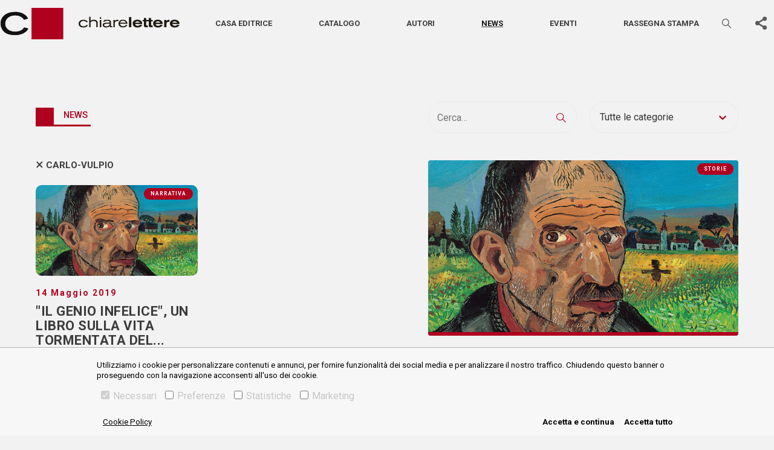

--- FILE ---
content_type: text/html; charset=utf-8
request_url: https://www.chiarelettere.it/news/tag/carlo-vulpio
body_size: 9939
content:
<!DOCTYPE html><html lang="it"><head><meta charSet="utf-8" class="next-head"/><script class="next-head">
    var ua = window.navigator.userAgent;
    var msie = ua.indexOf("MSIE ");
    if (msie > 0 || !!navigator.userAgent.match(/Trident.*rv:11./))
    {
      window.location.href = "/outdated.html";
    }
  </script><script async="" src="https://www.googletagmanager.com/gtag/js?id=UA-21411970-1"></script><script>
    window.dataLayer = window.dataLayer || [];
    function gtag(){dataLayer.push(arguments);}
    gtag('js', new Date());

    gtag('config', 'UA-21411970-1');</script><title class="next-head">News con tag &quot;carlo-vulpio&quot; – Casa editrice Chiarelettere</title><meta name="description" content="In questa ricerca La vita tormentata di Antonio Ligabue tra film e libri, &quot;Il genio infelice&quot;, un libro sulla vita tormentata del pittore Antonio Ligabue" class="next-head"/><link rel="canonical" href="https://www.chiarelettere.it/news/tag/carlo-vulpio" class="next-head"/><meta name="keywords" content="La vita tormentata di Antonio Ligabue tra film e libri,&quot;Il genio infelice&quot;, un libro sulla vita tormentata del pittore Antonio Ligabue" class="next-head"/><meta property="og:title" content="News con tag &quot;carlo-vulpio&quot; – Casa editrice Chiarelettere" class="next-head"/><meta property="og:image" content="https://www.chiarelettere.it/static/images/logo_pag_FB.png" class="next-head"/><meta property="og:image:width" content="1200" class="next-head"/><meta property="og:image:height" content="620" class="next-head"/><meta property="og:description" content="In questa ricerca La vita tormentata di Antonio Ligabue tra film e libri, &quot;Il genio infelice&quot;, un libro sulla vita tormentata del pittore Antonio Ligabue" class="next-head"/><meta property="og:type" content="website" class="next-head"/><meta property="fb:app_id" content="" class="next-head"/><meta property="og:url" content="https://www.chiarelettere.it/news/tag/carlo-vulpio" class="next-head"/><meta name="twitter:title" content="News con tag &quot;carlo-vulpio&quot; – Casa editrice Chiarelettere" class="next-head"/><meta name="twitter:image" content="https://www.chiarelettere.it/static/images/logo_pag_FB.png" class="next-head"/><meta name="twitter:description" content="In questa ricerca La vita tormentata di Antonio Ligabue tra film e libri, &quot;Il genio infelice&quot;, un libro sulla vita tormentata del pittore Antonio Ligabue" class="next-head"/><meta name="twitter:card" content="summary_large_image" class="next-head"/><meta name="twitter:site" content="" class="next-head"/><meta property="og:site_name" content="Casa editrice Ponte alle Grazie" class="next-head"/><meta http-equiv="X-UA-Compatible" content="IE=edge" class="next-head"/><meta name="viewport" content="width=device-width, initial-scale=1, viewport-fit=cover" class="next-head"/><meta name="msapplication-config" content="browserconfig.xml" class="next-head"/><meta name="msapplication-TileColor" content="#B0001F" class="next-head"/><meta name="theme-color" content="#B0001F" class="next-head"/><link rel="preload" href="/_next/static/j_4ei8vCxG9zT2vjjilIc/pages/index.js" as="script"/><link rel="preload" href="/_next/static/j_4ei8vCxG9zT2vjjilIc/pages/_app.js" as="script"/><link rel="preload" href="/_next/static/j_4ei8vCxG9zT2vjjilIc/pages/_error.js" as="script"/><link rel="preload" href="/_next/static/runtime/webpack-f4542de9ce6104e90191.js" as="script"/><link rel="preload" href="/_next/static/chunks/commons.3bfbbf2b72a5dbaf5cb4.js" as="script"/><link rel="preload" href="/_next/static/chunks/styles.c7e296320f02bcc38c17.js" as="script"/><link rel="preload" href="/_next/static/runtime/main-5625cf0176ec4e98b429.js" as="script"/><link rel="stylesheet" href="/_next/static/css/commons.02e4b758.chunk.css"/><link rel="stylesheet" href="/_next/static/css/styles.f546d85a.chunk.css"/><meta name="viewport" content="width=device-width, initial-scale=1.0"/><link rel="icon" href="/static/favicon.ico" type="image/ico"/><title>Casa editrice Chiarelettee</title></head><body class="chiarelettere"><div id="__next"><main class="section__news"><div class="header-wrapper"><header class="header-main"><nav class="navbar navbar-expand-lg navbar-light"><a href="/" class="navbar-brand"><svg class="logo" xmlns="http://www.w3.org/2000/svg" width="294.203" height="51.736" viewBox="0 0 294.203 51.736"><g transform="translate(1043.611 -237.829)"><g transform="translate(-915.311 252.387)"><path d="M-805.745,280.648a4.248,4.248,0,0,1-1.444,1.444,7.1,7.1,0,0,1-3.525.88c-3.059,0-5.482-1.662-5.482-4.4,0-3.108,2.767-4.6,5.482-4.6a6.6,6.6,0,0,1,3.478.931,3.969,3.969,0,0,1,1.368,1.493l2.229-.637a6.2,6.2,0,0,0-2.251-2.422,9.288,9.288,0,0,0-4.824-1.223c-4.431,0-7.953,2.226-7.953,6.266a5.884,5.884,0,0,0,4.038,5.849,11.352,11.352,0,0,0,3.843.59,9.345,9.345,0,0,0,5.776-1.74,5.561,5.561,0,0,0,1.493-1.858Z" transform="translate(818.668 -267.114)" fill="#1d1910"></path><path d="M-788.328,280.633H-786V272.9a5.08,5.08,0,0,1,1.665-1.713,6.374,6.374,0,0,1,3.352-.9,4.416,4.416,0,0,1,3.844,1.713,5.107,5.107,0,0,1,.44,2.52v6.12h2.325V274.1a5.182,5.182,0,0,0-1.249-3.966,6.746,6.746,0,0,0-5.016-1.811,8.174,8.174,0,0,0-5.336,1.664v-6.632h-2.35Z" transform="translate(805.633 -263.353)" fill="#1d1910"></path></g><path d="M-757.717,281.369h2.325V269.425h-2.325Zm-.023-13.951h2.3v-2.351h-2.3Z" transform="translate(-122.819 -11.702)" fill="#1d1910"></path><g transform="translate(-875.712 257.331)"><path d="M-737.911,278.721a3.575,3.575,0,0,1-1.665,3.28,7.767,7.767,0,0,1-3.914,1.027c-2.473,0-3.427-1.247-3.427-2.35a1.729,1.729,0,0,1,1.248-1.64,11.086,11.086,0,0,1,3.4-.317Zm-8.2-3.4a2.168,2.168,0,0,1,1.322-1.128,7.76,7.76,0,0,1,2.913-.439,7,7,0,0,1,2.693.417c1.272.539,1.272,1.493,1.247,2.765h-3.377a26.249,26.249,0,0,0-5.19.343,3.426,3.426,0,0,0-2.741,3.427c0,1.321.76,4.113,5.678,4.113a9.086,9.086,0,0,0,4.062-.882,4,4,0,0,0,1.618-1.47c.1.858.22,2.034,2.3,2.034.611,0,1.3-.074,2.056-.149v-1.591c-.3.026-.587.073-.881.073-1.321,0-1.321-.659-1.321-2.252V276.25c0-1.323,0-3.037-2.669-3.77a15.5,15.5,0,0,0-3.621-.416c-5.311,0-5.925,1.64-6.439,3.034Z" transform="translate(749.242 -272.039)" fill="#1d1910"></path><path d="M-718.685,284.393h2.349v-6.488a3.041,3.041,0,0,1,2.031-3.3,6.282,6.282,0,0,1,2.106-.321,5.819,5.819,0,0,1,1.835.294v-2.3a5.861,5.861,0,0,0-1.4-.172,6.842,6.842,0,0,0-4.6,1.689v-1.345h-2.324Z" transform="translate(736.114 -272.057)" fill="#1d1910"></path><path d="M-701.262,276.916a4.878,4.878,0,0,1,4.944-3.159,4.506,4.506,0,0,1,4.628,3.159Zm9.717,3.353a4.251,4.251,0,0,1-1.469,1.713,5.661,5.661,0,0,1-3.082.88A5.662,5.662,0,0,1-700.454,281a4.252,4.252,0,0,1-.88-2.351h12.261c-.1-3.77-2.962-6.632-7.391-6.632-4.382,0-7.245,2.568-7.245,6.289,0,4.334,3.525,6.414,7.319,6.414a9.329,9.329,0,0,0,5.042-1.4,5.674,5.674,0,0,0,2.031-2.449Z" transform="translate(729.68 -272.021)" fill="#1d1910"></path></g><rect width="3.871" height="16.663" transform="translate(-832.645 253.004)" fill="#1d1910"></rect><g transform="translate(-1043.611 244.494)"><path d="M-659,276.841a2.933,2.933,0,0,1,1.156-1.535,5.045,5.045,0,0,1,2.667-.686,5.334,5.334,0,0,1,2.549.615,2.123,2.123,0,0,1,1.06,1.606Zm11.729,2.146a6.608,6.608,0,0,0-1.627-4.814,8.6,8.6,0,0,0-6.207-2.288c-4.249,0-8,1.936-8,6.325a6.253,6.253,0,0,0,2.243,4.883,8.854,8.854,0,0,0,5.711,1.676c3.351,0,6.279-1.179,8.024-4.06l-4.036-.4a4.286,4.286,0,0,1-3.8,1.653,4.373,4.373,0,0,1-3.422-1.368,4.162,4.162,0,0,1-.733-1.606Z" transform="translate(880.133 -259.125)" fill="#1d1910"></path><path d="M-632.24,270.31h-1.935v2.313h1.935v6.394a2.849,2.849,0,0,0,1.417,2.9,5.251,5.251,0,0,0,2.312.424c.943,0,1.887-.094,2.832-.188v-2.784a8.018,8.018,0,0,1-1.178.071c-1.112,0-1.511-.261-1.511-1.415v-5.4h2.665V270.31h-2.665v-3.188h-3.872Z" transform="translate(867.704 -257.079)" fill="#1d1910"></path><path d="M-618.169,270.31H-620.1v2.313h1.934v6.394a2.846,2.846,0,0,0,1.417,2.9,5.242,5.242,0,0,0,2.311.424c.945,0,1.889-.094,2.834-.188v-2.784a8.085,8.085,0,0,1-1.183.071c-1.107,0-1.506-.261-1.506-1.415v-5.4h2.664V270.31H-614.3v-3.188h-3.873Z" transform="translate(861.658 -257.079)" fill="#1d1910"></path><path d="M-600.026,276.841a2.927,2.927,0,0,1,1.156-1.535,5.038,5.038,0,0,1,2.667-.686,5.336,5.336,0,0,1,2.549.615,2.135,2.135,0,0,1,1.06,1.606Zm11.728,2.146a6.605,6.605,0,0,0-1.628-4.814,8.593,8.593,0,0,0-6.205-2.288c-4.249,0-8,1.936-8,6.325a6.261,6.261,0,0,0,2.243,4.883,8.857,8.857,0,0,0,5.711,1.676c3.351,0,6.279-1.179,8.025-4.06l-4.037-.4a4.28,4.28,0,0,1-3.8,1.653,4.376,4.376,0,0,1-3.422-1.368,4.213,4.213,0,0,1-.733-1.606Z" transform="translate(854.798 -259.125)" fill="#1d1910"></path><path d="M-568.514,272.41h-3.917v11.94h3.917v-5.757a2.541,2.541,0,0,1,1.39-2.6,6.144,6.144,0,0,1,2.6-.519c.4,0,.682.022,1.014.047v-3.516c-3.469.069-4.436,1.557-5,2.453Z" transform="translate(841.177 -259.179)" fill="#1d1910"></path><path d="M-551.7,276.841a2.932,2.932,0,0,1,1.158-1.535,5.026,5.026,0,0,1,2.665-.686,5.341,5.341,0,0,1,2.549.615,2.129,2.129,0,0,1,1.06,1.606Zm11.729,2.146a6.605,6.605,0,0,0-1.627-4.814,8.6,8.6,0,0,0-6.207-2.288c-4.246,0-8,1.936-8,6.325a6.246,6.246,0,0,0,2.243,4.883,8.848,8.848,0,0,0,5.708,1.676c3.353,0,6.279-1.179,8.026-4.06l-4.038-.4a4.282,4.282,0,0,1-3.8,1.653,4.37,4.37,0,0,1-3.422-1.368,4.078,4.078,0,0,1-.733-1.606Z" transform="translate(834.036 -259.125)" fill="#1d1910"></path><path d="M-1004.854,275.138l6.681,1.687a28.154,28.154,0,0,1-1.855,2.927,15.052,15.052,0,0,1-2.623,2.652,23.271,23.271,0,0,1-8.691,4.175,34.839,34.839,0,0,1-8.634,1.036,34.031,34.031,0,0,1-11.523-1.762,18.146,18.146,0,0,1-9-6.736,18.85,18.85,0,0,1-3.109-10.806,16.876,16.876,0,0,1,3.233-10.256,19.561,19.561,0,0,1,8.533-6.356,32.233,32.233,0,0,1,12.091-2.181,33.751,33.751,0,0,1,6.9.706,22.838,22.838,0,0,1,7.561,2.965,18.788,18.788,0,0,1,4.451,3.826,20.9,20.9,0,0,1,2.3,3.44l-6.68,1.91a15.93,15.93,0,0,0-1.367-2.045,11.467,11.467,0,0,0-2.745-2.433,17.09,17.09,0,0,0-4.221-1.891,21.363,21.363,0,0,0-6.2-.9,20.772,20.772,0,0,0-7.885,1.5,14.38,14.38,0,0,0-6.1,4.574,12.573,12.573,0,0,0-2.453,7.72,11.829,11.829,0,0,0,2.224,7.078,13.876,13.876,0,0,0,5.874,4.536,21.266,21.266,0,0,0,8.344,1.6,24.122,24.122,0,0,0,5.339-.608,17.906,17.906,0,0,0,5.231-2.037,12.827,12.827,0,0,0,2.66-2.137,16.339,16.339,0,0,0,1.67-2.192" transform="translate(1043.611 -249.515)" fill="#1d1910"></path></g><rect width="51.736" height="51.736" transform="translate(-992.574 237.829)" fill="#b0001f"></rect><g transform="translate(-1043.611 244.495)"><path d="M-1004.854,275.136l6.681,1.689a28.306,28.306,0,0,1-1.853,2.927,15.158,15.158,0,0,1-2.625,2.652,23.255,23.255,0,0,1-8.691,4.175,34.818,34.818,0,0,1-8.634,1.038,34.13,34.13,0,0,1-11.523-1.764,18.146,18.146,0,0,1-9-6.735,18.855,18.855,0,0,1-3.109-10.806,16.876,16.876,0,0,1,3.233-10.256,19.561,19.561,0,0,1,8.533-6.356,32.233,32.233,0,0,1,12.091-2.181,33.915,33.915,0,0,1,6.9.706,22.838,22.838,0,0,1,7.561,2.965,18.788,18.788,0,0,1,4.451,3.826,20.991,20.991,0,0,1,2.3,3.44l-6.68,1.91a15.93,15.93,0,0,0-1.367-2.045,11.467,11.467,0,0,0-2.745-2.433,17.09,17.09,0,0,0-4.221-1.891,21.362,21.362,0,0,0-6.2-.9,20.847,20.847,0,0,0-7.885,1.5,14.4,14.4,0,0,0-6.1,4.576,12.573,12.573,0,0,0-2.453,7.72,11.829,11.829,0,0,0,2.224,7.078,13.858,13.858,0,0,0,5.874,4.536,21.265,21.265,0,0,0,8.344,1.6,24.12,24.12,0,0,0,5.339-.608,17.965,17.965,0,0,0,5.231-2.035,12.83,12.83,0,0,0,2.66-2.141,16.159,16.159,0,0,0,1.67-2.192" transform="translate(1043.611 -249.515)" fill="#141215"></path></g><rect width="51.736" height="51.736" transform="translate(-992.574 237.829)" fill="#b0001f"></rect></g></svg></a><button aria-controls="basic-navbar-nav" type="button" aria-label="Toggle navigation" class="navbar-toggler collapsed"><span class="navbar-toggler-icon"></span></button><div class="navbar-collapse collapse" id="basic-navbar-nav"><div class="navbar"><a href="/" class="navbar-brand"><svg class="logo" xmlns="http://www.w3.org/2000/svg" width="293.652" height="51.64" viewBox="0 0 293.652 51.64"><g transform="translate(1043.611 -237.829)"><g transform="translate(-915.551 252.36)"><path d="M-805.769,280.632a4.239,4.239,0,0,1-1.441,1.441,7.084,7.084,0,0,1-3.519.878c-3.054,0-5.472-1.659-5.472-4.4,0-3.1,2.762-4.595,5.472-4.595a6.592,6.592,0,0,1,3.471.93,3.961,3.961,0,0,1,1.366,1.49l2.225-.636a6.187,6.187,0,0,0-2.247-2.417,9.27,9.27,0,0,0-4.815-1.221c-4.422,0-7.938,2.222-7.938,6.254a5.873,5.873,0,0,0,4.031,5.838,11.329,11.329,0,0,0,3.835.589,9.328,9.328,0,0,0,5.765-1.737,5.551,5.551,0,0,0,1.49-1.855Z" transform="translate(818.668 -267.123)" fill="#fff"></path><path d="M-788.328,280.6h2.32V272.88a5.071,5.071,0,0,1,1.662-1.71,6.362,6.362,0,0,1,3.346-.9,4.408,4.408,0,0,1,3.837,1.71,5.1,5.1,0,0,1,.44,2.515V280.6h2.32v-6.522a5.172,5.172,0,0,0-1.246-3.958,6.733,6.733,0,0,0-5.007-1.808,8.159,8.159,0,0,0-5.326,1.661v-6.62h-2.346Z" transform="translate(805.601 -263.353)" fill="#fff"></path></g><path d="M-757.717,281.339h2.32V269.417h-2.32Zm-.023-13.925h2.3v-2.347h-2.3Z" transform="translate(-123.125 -11.731)" fill="#fff"></path><g transform="translate(-876.027 257.295)"><path d="M-737.932,278.708a3.568,3.568,0,0,1-1.662,3.273,7.752,7.752,0,0,1-3.907,1.025c-2.468,0-3.42-1.245-3.42-2.346a1.726,1.726,0,0,1,1.246-1.637,11.064,11.064,0,0,1,3.4-.316Zm-8.184-3.4a2.164,2.164,0,0,1,1.319-1.126,7.745,7.745,0,0,1,2.907-.438,6.99,6.99,0,0,1,2.688.416c1.27.538,1.27,1.49,1.245,2.76h-3.37a26.2,26.2,0,0,0-5.18.342,3.419,3.419,0,0,0-2.735,3.42c0,1.319.758,4.105,5.667,4.105a9.069,9.069,0,0,0,4.054-.881,3.993,3.993,0,0,0,1.615-1.468c.1.856.219,2.03,2.3,2.03.61,0,1.294-.073,2.052-.149v-1.588c-.295.026-.586.073-.88.073-1.319,0-1.319-.658-1.319-2.248v-4.321c0-1.321,0-3.031-2.664-3.763a15.465,15.465,0,0,0-3.614-.416c-5.3,0-5.914,1.637-6.427,3.029Z" transform="translate(749.242 -272.04)" fill="#fff"></path><path d="M-718.685,284.37h2.345v-6.476a3.035,3.035,0,0,1,2.027-3.3,6.271,6.271,0,0,1,2.1-.32,5.808,5.808,0,0,1,1.831.294v-2.3a5.852,5.852,0,0,0-1.393-.171,6.829,6.829,0,0,0-4.593,1.686v-1.343h-2.319Z" transform="translate(736.081 -272.058)" fill="#fff"></path><path d="M-701.266,276.907a4.869,4.869,0,0,1,4.935-3.153,4.5,4.5,0,0,1,4.619,3.153Zm9.7,3.346a4.244,4.244,0,0,1-1.466,1.71,5.65,5.65,0,0,1-3.077.878,5.652,5.652,0,0,1-4.35-1.854,4.244,4.244,0,0,1-.878-2.347H-689.1c-.1-3.763-2.957-6.62-7.377-6.62-4.374,0-7.232,2.564-7.232,6.278,0,4.326,3.518,6.4,7.305,6.4a9.311,9.311,0,0,0,5.033-1.394,5.664,5.664,0,0,0,2.027-2.444Z" transform="translate(729.631 -272.021)" fill="#fff"></path></g><rect width="3.864" height="16.632" transform="translate(-833.04 252.976)" fill="#fff"></rect><g transform="translate(-1043.611 244.482)"><path d="M-659,276.832a2.927,2.927,0,0,1,1.154-1.532,5.035,5.035,0,0,1,2.662-.685,5.324,5.324,0,0,1,2.544.614,2.118,2.118,0,0,1,1.058,1.6Zm11.707,2.142a6.6,6.6,0,0,0-1.624-4.805,8.581,8.581,0,0,0-6.2-2.284c-4.241,0-7.987,1.932-7.987,6.314a6.241,6.241,0,0,0,2.239,4.874,8.837,8.837,0,0,0,5.7,1.673c3.345,0,6.267-1.177,8.009-4.052l-4.028-.4a4.277,4.277,0,0,1-3.792,1.65,4.365,4.365,0,0,1-3.416-1.366,4.152,4.152,0,0,1-.732-1.6Z" transform="translate(879.726 -259.149)" fill="#fff"></path><path d="M-632.244,270.3h-1.931v2.309h1.931V279a2.843,2.843,0,0,0,1.415,2.9,5.24,5.24,0,0,0,2.308.423c.941,0,1.884-.093,2.827-.187v-2.779a8,8,0,0,1-1.176.071c-1.11,0-1.508-.26-1.508-1.412v-5.395h2.66V270.3h-2.66v-3.182h-3.865Z" transform="translate(867.267 -257.098)" fill="#fff"></path><path d="M-618.173,270.3h-1.93v2.309h1.93V279a2.841,2.841,0,0,0,1.415,2.9,5.231,5.231,0,0,0,2.306.423c.943,0,1.886-.093,2.828-.187v-2.779a8.07,8.07,0,0,1-1.181.071c-1.1,0-1.5-.26-1.5-1.412v-5.395h2.659V270.3h-2.659v-3.182h-3.866Z" transform="translate(861.206 -257.098)" fill="#fff"></path><path d="M-600.033,276.832a2.921,2.921,0,0,1,1.154-1.532,5.028,5.028,0,0,1,2.662-.685,5.326,5.326,0,0,1,2.544.614,2.131,2.131,0,0,1,1.058,1.6Zm11.706,2.142a6.593,6.593,0,0,0-1.625-4.805,8.577,8.577,0,0,0-6.193-2.284c-4.241,0-7.988,1.932-7.988,6.314a6.249,6.249,0,0,0,2.239,4.874,8.84,8.84,0,0,0,5.7,1.673c3.345,0,6.267-1.177,8.01-4.052l-4.03-.4a4.272,4.272,0,0,1-3.792,1.65,4.368,4.368,0,0,1-3.416-1.366,4.2,4.2,0,0,1-.732-1.6Z" transform="translate(854.328 -259.149)" fill="#fff"></path><path d="M-568.522,272.409h-3.909v11.918h3.909V278.58a2.536,2.536,0,0,1,1.387-2.591,6.132,6.132,0,0,1,2.593-.518c.4,0,.68.022,1.012.047v-3.509c-3.463.069-4.427,1.554-4.992,2.449Z" transform="translate(840.673 -259.203)" fill="#fff"></path><path d="M-551.712,276.832a2.926,2.926,0,0,1,1.156-1.532,5.016,5.016,0,0,1,2.66-.685,5.331,5.331,0,0,1,2.544.614,2.125,2.125,0,0,1,1.058,1.6Zm11.706,2.142a6.592,6.592,0,0,0-1.624-4.805,8.584,8.584,0,0,0-6.2-2.284c-4.238,0-7.986,1.932-7.986,6.314a6.234,6.234,0,0,0,2.239,4.874,8.831,8.831,0,0,0,5.7,1.673c3.347,0,6.267-1.177,8.011-4.052l-4.03-.4a4.274,4.274,0,0,1-3.789,1.65,4.362,4.362,0,0,1-3.416-1.366,4.07,4.07,0,0,1-.732-1.6Z" transform="translate(833.515 -259.149)" fill="#fff"></path><path d="M-1004.926,275.09l6.668,1.683a28.1,28.1,0,0,1-1.851,2.922,15.022,15.022,0,0,1-2.618,2.647,23.227,23.227,0,0,1-8.674,4.167,34.775,34.775,0,0,1-8.617,1.034,33.967,33.967,0,0,1-11.5-1.759,18.111,18.111,0,0,1-8.986-6.723,18.813,18.813,0,0,1-3.1-10.785,16.844,16.844,0,0,1,3.227-10.237,19.523,19.523,0,0,1,8.517-6.344,32.173,32.173,0,0,1,12.069-2.177,33.689,33.689,0,0,1,6.886.7,22.8,22.8,0,0,1,7.547,2.96,18.753,18.753,0,0,1,4.443,3.818,20.847,20.847,0,0,1,2.3,3.433l-6.667,1.906a15.905,15.905,0,0,0-1.365-2.042,11.447,11.447,0,0,0-2.74-2.429,17.057,17.057,0,0,0-4.213-1.888,21.323,21.323,0,0,0-6.189-.894,20.733,20.733,0,0,0-7.87,1.5,14.352,14.352,0,0,0-6.093,4.566,12.549,12.549,0,0,0-2.448,7.705,11.807,11.807,0,0,0,2.22,7.065,13.85,13.85,0,0,0,5.863,4.528,21.227,21.227,0,0,0,8.328,1.6,24.08,24.08,0,0,0,5.329-.607,17.875,17.875,0,0,0,5.221-2.033,12.8,12.8,0,0,0,2.655-2.133,16.313,16.313,0,0,0,1.667-2.188" transform="translate(1043.611 -249.515)" fill="#fff"></path></g><rect width="51.639" height="51.639" transform="translate(-992.67 237.829)" fill="#fff"></rect><g transform="translate(-1043.611 244.482)"><path d="M-1004.926,275.088l6.668,1.686a28.249,28.249,0,0,1-1.849,2.922,15.123,15.123,0,0,1-2.62,2.647,23.211,23.211,0,0,1-8.674,4.167,34.755,34.755,0,0,1-8.617,1.036,34.067,34.067,0,0,1-11.5-1.761,18.112,18.112,0,0,1-8.986-6.723,18.818,18.818,0,0,1-3.1-10.785,16.844,16.844,0,0,1,3.227-10.237,19.523,19.523,0,0,1,8.517-6.344,32.173,32.173,0,0,1,12.069-2.177,33.852,33.852,0,0,1,6.886.7,22.8,22.8,0,0,1,7.547,2.96,18.753,18.753,0,0,1,4.443,3.818,20.944,20.944,0,0,1,2.3,3.433l-6.667,1.906a15.907,15.907,0,0,0-1.365-2.042,11.447,11.447,0,0,0-2.74-2.429,17.057,17.057,0,0,0-4.213-1.888,21.322,21.322,0,0,0-6.189-.894,20.807,20.807,0,0,0-7.87,1.5,14.37,14.37,0,0,0-6.093,4.567,12.549,12.549,0,0,0-2.448,7.705,11.807,11.807,0,0,0,2.22,7.065,13.832,13.832,0,0,0,5.863,4.528,21.225,21.225,0,0,0,8.328,1.6,24.076,24.076,0,0,0,5.329-.607,17.933,17.933,0,0,0,5.221-2.031,12.808,12.808,0,0,0,2.655-2.137,16.134,16.134,0,0,0,1.667-2.188" transform="translate(1043.611 -249.515)" fill="#fff"></path></g><rect width="51.639" height="51.639" transform="translate(-992.67 237.829)" fill="#fff"></rect></g></svg></a></div><div class="flex-column-reverse flex-lg-row justify-content-between justify-content-lg-around align-items-center d-flex w-100 text-center menu-mob-container"><ul class="navbar-nav"><li class="nav-item"><a class="nav-link " href="/casa-editrice">Casa editrice</a></li><li class="nav-item"><a class="nav-link " href="/libri">Catalogo</a></li><li class="nav-item"><a class="nav-link " href="/autori">Autori</a></li><li class="nav-item"><a class="nav-link active" href="/news">News</a></li><li class="nav-item"><a class="nav-link " href="/eventi">Eventi</a></li><li class="nav-item"><a class="nav-link " href="/rassegna-stampa">Rassegna stampa</a></li></ul><div class="form-inline my-2 my-lg-0  with-sbt "><section class="narrow search"><form action="#" class="search__content "><div class="fieldset input--search--container"><input type="text" class="input--search" placeholder="CERCA…" value=""/><style data-emotion-css="2b097c-container">.css-2b097c-container{position:relative;box-sizing:border-box;}</style><div class="input-select__container input-select__container--combomenu css-2b097c-container"><style data-emotion-css="yk16xz-control">.css-yk16xz-control{-webkit-align-items:center;-webkit-box-align:center;-ms-flex-align:center;align-items:center;background-color:hsl(0,0%,100%);border-color:hsl(0,0%,80%);border-radius:4px;border-style:solid;border-width:1px;cursor:default;display:-webkit-box;display:-webkit-flex;display:-ms-flexbox;display:flex;-webkit-flex-wrap:wrap;-ms-flex-wrap:wrap;flex-wrap:wrap;-webkit-box-pack:justify;-webkit-justify-content:space-between;-ms-flex-pack:justify;justify-content:space-between;min-height:38px;outline:0 !important;position:relative;-webkit-transition:all 100ms;transition:all 100ms;box-sizing:border-box;}.css-yk16xz-control:hover{border-color:hsl(0,0%,70%);}</style><div class="input-select__control css-yk16xz-control"><style data-emotion-css="1hwfws3">.css-1hwfws3{-webkit-align-items:center;-webkit-box-align:center;-ms-flex-align:center;align-items:center;display:-webkit-box;display:-webkit-flex;display:-ms-flexbox;display:flex;-webkit-flex:1;-ms-flex:1;flex:1;-webkit-flex-wrap:wrap;-ms-flex-wrap:wrap;flex-wrap:wrap;padding:2px 8px;-webkit-overflow-scrolling:touch;position:relative;overflow:hidden;box-sizing:border-box;}</style><div class="input-select__value-container input-select__value-container--has-value css-1hwfws3"><style data-emotion-css="1uccc91-singleValue">.css-1uccc91-singleValue{color:hsl(0,0%,20%);margin-left:2px;margin-right:2px;max-width:calc(100% - 8px);overflow:hidden;position:absolute;text-overflow:ellipsis;white-space:nowrap;top:50%;-webkit-transform:translateY(-50%);-ms-transform:translateY(-50%);transform:translateY(-50%);box-sizing:border-box;}</style><div class="input-select__single-value css-1uccc91-singleValue">libri</div><style data-emotion-css="62g3xt-dummyInput">.css-62g3xt-dummyInput{background:0;border:0;font-size:inherit;outline:0;padding:0;width:1px;color:transparent;left:-100px;opacity:0;position:relative;-webkit-transform:scale(0);-ms-transform:scale(0);transform:scale(0);}</style><input id="react-select-4894-input" readonly="" tabindex="0" value="" aria-autocomplete="list" class="css-62g3xt-dummyInput"/></div><style data-emotion-css="1wy0on6">.css-1wy0on6{-webkit-align-items:center;-webkit-box-align:center;-ms-flex-align:center;align-items:center;-webkit-align-self:stretch;-ms-flex-item-align:stretch;align-self:stretch;display:-webkit-box;display:-webkit-flex;display:-ms-flexbox;display:flex;-webkit-flex-shrink:0;-ms-flex-negative:0;flex-shrink:0;box-sizing:border-box;}</style><div class="input-select__indicators css-1wy0on6"><style data-emotion-css="1okebmr-indicatorSeparator">.css-1okebmr-indicatorSeparator{-webkit-align-self:stretch;-ms-flex-item-align:stretch;align-self:stretch;background-color:hsl(0,0%,80%);margin-bottom:8px;margin-top:8px;width:1px;box-sizing:border-box;}</style><span class="input-select__indicator-separator css-1okebmr-indicatorSeparator"></span><style data-emotion-css="tlfecz-indicatorContainer">.css-tlfecz-indicatorContainer{color:hsl(0,0%,80%);display:-webkit-box;display:-webkit-flex;display:-ms-flexbox;display:flex;padding:8px;-webkit-transition:color 150ms;transition:color 150ms;box-sizing:border-box;}.css-tlfecz-indicatorContainer:hover{color:hsl(0,0%,60%);}</style><div aria-hidden="true" class="input-select__indicator input-select__dropdown-indicator css-tlfecz-indicatorContainer"><style data-emotion-css="19bqh2r">.css-19bqh2r{display:inline-block;fill:currentColor;line-height:1;stroke:currentColor;stroke-width:0;}</style><svg height="20" width="20" viewBox="0 0 20 20" aria-hidden="true" focusable="false" class="css-19bqh2r"><path d="M4.516 7.548c0.436-0.446 1.043-0.481 1.576 0l3.908 3.747 3.908-3.747c0.533-0.481 1.141-0.446 1.574 0 0.436 0.445 0.408 1.197 0 1.615-0.406 0.418-4.695 4.502-4.695 4.502-0.217 0.223-0.502 0.335-0.787 0.335s-0.57-0.112-0.789-0.335c0 0-4.287-4.084-4.695-4.502s-0.436-1.17 0-1.615z"></path></svg></div></div></div></div><button class="btn icon-search" title="Cerca"></button></div></form></section></div><div class="search-toggle"><button class="btn icon-search" title="Cerca"></button></div><div class="sbt-container"><div class="share-buttons-toggle__wrapper "><div class="share-buttons-toggle__trigger"><a href="#" class="btn btn--icon-only btn--no-background icon-share-1 btn--icon-share-1" title="Condividi" target="_blank"></a></div><div class="share-buttons-toggle__buttons"><button aria-label="facebook" class="react-share__ShareButton" style="background-color:transparent;border:none;padding:0;font:inherit;color:inherit;cursor:pointer"><a class="btn btn--icon-only icon-facebook btn--icon-facebook" title="Scopri di più" target="_blank"></a></button><button aria-label="twitter" class="react-share__ShareButton" style="background-color:transparent;border:none;padding:0;font:inherit;color:inherit;cursor:pointer"><a class="btn btn--icon-only icon-twitter btn--icon-twitter" title="Scopri di più" target="_blank"></a></button><button aria-label="whatsapp" class="react-share__ShareButton" style="background-color:transparent;border:none;padding:0;font:inherit;color:inherit;cursor:pointer"><a class="btn btn--icon-only icon-whatsapp btn--icon-whatsapp" title="Scopri di più" target="_blank"></a></button><button aria-label="email" class="react-share__ShareButton" style="background-color:transparent;border:none;padding:0;font:inherit;color:inherit;cursor:pointer"><a class="btn btn--icon-only icon-mail btn--icon-mail" title="Scopri di più" target="_blank"></a></button></div></div></div></div></div></nav></header></div><div style="display:none"><h1>News con tag &quot;carlo-vulpio&quot; – Casa editrice Chiarelettere</h1><h2>In questa ricerca La vita tormentata di Antonio Ligabue tra film e libri, "Il genio infelice", un libro sulla vita tormentata del pittore Antonio Ligabue</h2><div><div class="news-page"><div class="news-details"><img src="https://www.illibraio.it/wp-content/uploads/2019/04/Antonio-Ligabue.jpg" alt="La vita tormentata di Antonio Ligabue tra film e libri"><h3><a title="La vita tormentata di Antonio Ligabue tra film e libri" href="https://www.chiarelettere.it/news/la-vita-tormentata-di-antonio-ligabue-tra-film-e-libri.html">La vita tormentata di Antonio Ligabue tra film e libri</a></h3><h4><a title="Redazione Il Libraio" href="https://www.chiarelettere.it/autore/redazione-il-libraio.html">Redazione Il Libraio</a></h4></div><div class="news-details"><img src="https://www.illibraio.it/wp-content/uploads/2019/04/Antonio-Ligabue.jpg" alt=""Il genio infelice", un libro sulla vita tormentata del pittore Antonio Ligabue"><h3><a title=""Il genio infelice", un libro sulla vita tormentata del pittore Antonio Ligabue" href="https://www.chiarelettere.it/news/il-genio-infelice-un-libro-sulla-vita-tormentata-del-pittore-antonio-ligabue.html">"Il genio infelice", un libro sulla vita tormentata del pittore Antonio Ligabue</a></h3><h4><a title="Redazione Il Libraio" href="https://www.chiarelettere.it/autore/redazione-il-libraio.html">Redazione Il Libraio</a></h4></div></div></div></div><section class="main-content container main false news-list-wrapper main false--main loadable "><div class="main false__content main false__content--default main false__content--center"><section class="news-list"><div class="news-list__content"><div class="d-lg-none d-xl-none mobile-header"><header class="section__title section__title--twocols section__title--two-columns"><div class="title-container"><h6 class=""><span className="color-red">News</span></h6></div></header><section class="narrow news-search"><form action="#" class="news-search__content"><div class="fieldset input--search--container"><input type="text" class="input--search" placeholder="Cerca…"/><button class="btn btn--icon-only icon-search" title="Cerca"></button></div><style data-emotion-css="2b097c-container">.css-2b097c-container{position:relative;box-sizing:border-box;}</style><div class="input-select__container css-2b097c-container"><style data-emotion-css="yk16xz-control">.css-yk16xz-control{-webkit-align-items:center;-webkit-box-align:center;-ms-flex-align:center;align-items:center;background-color:hsl(0,0%,100%);border-color:hsl(0,0%,80%);border-radius:4px;border-style:solid;border-width:1px;cursor:default;display:-webkit-box;display:-webkit-flex;display:-ms-flexbox;display:flex;-webkit-flex-wrap:wrap;-ms-flex-wrap:wrap;flex-wrap:wrap;-webkit-box-pack:justify;-webkit-justify-content:space-between;-ms-flex-pack:justify;justify-content:space-between;min-height:38px;outline:0 !important;position:relative;-webkit-transition:all 100ms;transition:all 100ms;box-sizing:border-box;}.css-yk16xz-control:hover{border-color:hsl(0,0%,70%);}</style><div class="input-select__control css-yk16xz-control"><style data-emotion-css="1hwfws3">.css-1hwfws3{-webkit-align-items:center;-webkit-box-align:center;-ms-flex-align:center;align-items:center;display:-webkit-box;display:-webkit-flex;display:-ms-flexbox;display:flex;-webkit-flex:1;-ms-flex:1;flex:1;-webkit-flex-wrap:wrap;-ms-flex-wrap:wrap;flex-wrap:wrap;padding:2px 8px;-webkit-overflow-scrolling:touch;position:relative;overflow:hidden;box-sizing:border-box;}</style><div class="input-select__value-container input-select__value-container--has-value css-1hwfws3"><style data-emotion-css="1uccc91-singleValue">.css-1uccc91-singleValue{color:hsl(0,0%,20%);margin-left:2px;margin-right:2px;max-width:calc(100% - 8px);overflow:hidden;position:absolute;text-overflow:ellipsis;white-space:nowrap;top:50%;-webkit-transform:translateY(-50%);-ms-transform:translateY(-50%);transform:translateY(-50%);box-sizing:border-box;}</style><div class="input-select__single-value css-1uccc91-singleValue">Tutte le categorie</div><style data-emotion-css="62g3xt-dummyInput">.css-62g3xt-dummyInput{background:0;border:0;font-size:inherit;outline:0;padding:0;width:1px;color:transparent;left:-100px;opacity:0;position:relative;-webkit-transform:scale(0);-ms-transform:scale(0);transform:scale(0);}</style><input id="react-select-4895-input" readonly="" tabindex="0" value="" aria-autocomplete="list" class="css-62g3xt-dummyInput"/></div><style data-emotion-css="1wy0on6">.css-1wy0on6{-webkit-align-items:center;-webkit-box-align:center;-ms-flex-align:center;align-items:center;-webkit-align-self:stretch;-ms-flex-item-align:stretch;align-self:stretch;display:-webkit-box;display:-webkit-flex;display:-ms-flexbox;display:flex;-webkit-flex-shrink:0;-ms-flex-negative:0;flex-shrink:0;box-sizing:border-box;}</style><div class="input-select__indicators css-1wy0on6"><style data-emotion-css="1okebmr-indicatorSeparator">.css-1okebmr-indicatorSeparator{-webkit-align-self:stretch;-ms-flex-item-align:stretch;align-self:stretch;background-color:hsl(0,0%,80%);margin-bottom:8px;margin-top:8px;width:1px;box-sizing:border-box;}</style><span class="input-select__indicator-separator css-1okebmr-indicatorSeparator"></span><style data-emotion-css="tlfecz-indicatorContainer">.css-tlfecz-indicatorContainer{color:hsl(0,0%,80%);display:-webkit-box;display:-webkit-flex;display:-ms-flexbox;display:flex;padding:8px;-webkit-transition:color 150ms;transition:color 150ms;box-sizing:border-box;}.css-tlfecz-indicatorContainer:hover{color:hsl(0,0%,60%);}</style><div aria-hidden="true" class="input-select__indicator input-select__dropdown-indicator css-tlfecz-indicatorContainer"><style data-emotion-css="19bqh2r">.css-19bqh2r{display:inline-block;fill:currentColor;line-height:1;stroke:currentColor;stroke-width:0;}</style><svg height="20" width="20" viewBox="0 0 20 20" aria-hidden="true" focusable="false" class="css-19bqh2r"><path d="M4.516 7.548c0.436-0.446 1.043-0.481 1.576 0l3.908 3.747 3.908-3.747c0.533-0.481 1.141-0.446 1.574 0 0.436 0.445 0.408 1.197 0 1.615-0.406 0.418-4.695 4.502-4.695 4.502-0.217 0.223-0.502 0.335-0.787 0.335s-0.57-0.112-0.789-0.335c0 0-4.287-4.084-4.695-4.502s-0.436-1.17 0-1.615z"></path></svg></div></div></div></div></form></section></div><div class="d-flex flex-column flex-lg-row flex-fill "><div class="col-12 col-lg-5 col-xl-6 pl-lg-0 list-news-container"><div class="desktop-only w-100 d-flex flex-column justify-content-start align-items-start title-page-section"><header class="section__title section__title--twocols section__title--two-columns"><div class="title-container"><h6 class=""><span className="color-red">News</span></h6></div></header></div><div class="d-flex list-news"></div></div><div class="col-12 col-xl-6 col-lg-7 order-first order-lg-0 right-col"><div class="d-none d-lg-block d-xl-block"><section class="narrow news-search"><form action="#" class="news-search__content"><div class="fieldset input--search--container"><input type="text" class="input--search" placeholder="Cerca…"/><button class="btn btn--icon-only icon-search" title="Cerca"></button></div><style data-emotion-css="2b097c-container">.css-2b097c-container{position:relative;box-sizing:border-box;}</style><div class="input-select__container css-2b097c-container"><style data-emotion-css="yk16xz-control">.css-yk16xz-control{-webkit-align-items:center;-webkit-box-align:center;-ms-flex-align:center;align-items:center;background-color:hsl(0,0%,100%);border-color:hsl(0,0%,80%);border-radius:4px;border-style:solid;border-width:1px;cursor:default;display:-webkit-box;display:-webkit-flex;display:-ms-flexbox;display:flex;-webkit-flex-wrap:wrap;-ms-flex-wrap:wrap;flex-wrap:wrap;-webkit-box-pack:justify;-webkit-justify-content:space-between;-ms-flex-pack:justify;justify-content:space-between;min-height:38px;outline:0 !important;position:relative;-webkit-transition:all 100ms;transition:all 100ms;box-sizing:border-box;}.css-yk16xz-control:hover{border-color:hsl(0,0%,70%);}</style><div class="input-select__control css-yk16xz-control"><style data-emotion-css="1hwfws3">.css-1hwfws3{-webkit-align-items:center;-webkit-box-align:center;-ms-flex-align:center;align-items:center;display:-webkit-box;display:-webkit-flex;display:-ms-flexbox;display:flex;-webkit-flex:1;-ms-flex:1;flex:1;-webkit-flex-wrap:wrap;-ms-flex-wrap:wrap;flex-wrap:wrap;padding:2px 8px;-webkit-overflow-scrolling:touch;position:relative;overflow:hidden;box-sizing:border-box;}</style><div class="input-select__value-container input-select__value-container--has-value css-1hwfws3"><style data-emotion-css="1uccc91-singleValue">.css-1uccc91-singleValue{color:hsl(0,0%,20%);margin-left:2px;margin-right:2px;max-width:calc(100% - 8px);overflow:hidden;position:absolute;text-overflow:ellipsis;white-space:nowrap;top:50%;-webkit-transform:translateY(-50%);-ms-transform:translateY(-50%);transform:translateY(-50%);box-sizing:border-box;}</style><div class="input-select__single-value css-1uccc91-singleValue">Tutte le categorie</div><style data-emotion-css="62g3xt-dummyInput">.css-62g3xt-dummyInput{background:0;border:0;font-size:inherit;outline:0;padding:0;width:1px;color:transparent;left:-100px;opacity:0;position:relative;-webkit-transform:scale(0);-ms-transform:scale(0);transform:scale(0);}</style><input id="react-select-4896-input" readonly="" tabindex="0" value="" aria-autocomplete="list" class="css-62g3xt-dummyInput"/></div><style data-emotion-css="1wy0on6">.css-1wy0on6{-webkit-align-items:center;-webkit-box-align:center;-ms-flex-align:center;align-items:center;-webkit-align-self:stretch;-ms-flex-item-align:stretch;align-self:stretch;display:-webkit-box;display:-webkit-flex;display:-ms-flexbox;display:flex;-webkit-flex-shrink:0;-ms-flex-negative:0;flex-shrink:0;box-sizing:border-box;}</style><div class="input-select__indicators css-1wy0on6"><style data-emotion-css="1okebmr-indicatorSeparator">.css-1okebmr-indicatorSeparator{-webkit-align-self:stretch;-ms-flex-item-align:stretch;align-self:stretch;background-color:hsl(0,0%,80%);margin-bottom:8px;margin-top:8px;width:1px;box-sizing:border-box;}</style><span class="input-select__indicator-separator css-1okebmr-indicatorSeparator"></span><style data-emotion-css="tlfecz-indicatorContainer">.css-tlfecz-indicatorContainer{color:hsl(0,0%,80%);display:-webkit-box;display:-webkit-flex;display:-ms-flexbox;display:flex;padding:8px;-webkit-transition:color 150ms;transition:color 150ms;box-sizing:border-box;}.css-tlfecz-indicatorContainer:hover{color:hsl(0,0%,60%);}</style><div aria-hidden="true" class="input-select__indicator input-select__dropdown-indicator css-tlfecz-indicatorContainer"><style data-emotion-css="19bqh2r">.css-19bqh2r{display:inline-block;fill:currentColor;line-height:1;stroke:currentColor;stroke-width:0;}</style><svg height="20" width="20" viewBox="0 0 20 20" aria-hidden="true" focusable="false" class="css-19bqh2r"><path d="M4.516 7.548c0.436-0.446 1.043-0.481 1.576 0l3.908 3.747 3.908-3.747c0.533-0.481 1.141-0.446 1.574 0 0.436 0.445 0.408 1.197 0 1.615-0.406 0.418-4.695 4.502-4.695 4.502-0.217 0.223-0.502 0.335-0.787 0.335s-0.57-0.112-0.789-0.335c0 0-4.287-4.084-4.695-4.502s-0.436-1.17 0-1.615z"></path></svg></div></div></div></div></form></section></div></div></div></div></section></div></section></main><footer class="footer-main"><div class="footer-main__content"><div class="footer-main__content--left"><a href="/"><img src="/static/svg/chiarelettere-logo-white.svg" alt="Chiarelettere" title="Chiarelettere" class="footer-logo"/></a><p class="address-info"></p><div class="policy-links"><a href="/privacy-policy">privacy policy</a> | <a href="/cookie-policy">cookie policy</a></div></div><div class="footer-main__content--right"><ul><li><a class="" href="/casa-editrice">Casa editrice</a></li><li><a class="" href="/libri">Catalogo</a></li><li><a class="" href="/autori">Autori</a></li><li><a class="active" href="/news">News</a></li><li><a class="" href="/eventi">Eventi</a></li><li><a class="" href="/rassegna-stampa">Rassegna Stampa</a></li></ul><div class="newsletter-box"><span><span class="icon icon-curriculum"></span>RESTIAMO IN CONTATTO</span><a target="_blank" title="Iscriviti alla newsletter" href="https://www.illibraio.it/newsletter/">Iscriviti alla Newsletter <span class="icon-angle"></span></a></div></div></div></footer></div><script>__NEXT_DATA__ = {"props":{"store":{},"isServer":true,"initialState":{"setting":{"pageChanging":false,"isServer":false,"urlToGo":"","currStatus":200,"currStatusMessage":"OK","currentPage":"/news/tag/carlo-vulpio","currentTitle":"News con tag \"carlo-vulpio\" – Casa editrice Chiarelettere","currentLocation":"https://www.chiarelettere.it/news/tag/carlo-vulpio","currentPageType":{"id":"","type":"news","isArchive":true,"isHome":false},"cookies":null,"gtmId":"UA-21411970-1","gtagId":"GTM-WJVSW42","metaTags":[{"meta_type":"title","meta_content":"News con tag \"carlo-vulpio\" – Casa editrice Chiarelettere"},{"meta_type":"description","meta_content":"In questa ricerca La vita tormentata di Antonio Ligabue tra film e libri, \"Il genio infelice\", un libro sulla vita tormentata del pittore Antonio Ligabue"},{"meta_type":"canonical","meta_content":"https://www.chiarelettere.it/news/tag/carlo-vulpio"},{"meta_type":"keywords","meta_content":"La vita tormentata di Antonio Ligabue tra film e libri,\"Il genio infelice\", un libro sulla vita tormentata del pittore Antonio Ligabue"},{"meta_type":"og:title","meta_content":"News con tag \"carlo-vulpio\" – Casa editrice Chiarelettere"},{"meta_type":"og:image","meta_content":"https://www.chiarelettere.it/static/images/logo_pag_FB.png"},{"meta_type":"og:image:width","meta_content":"1200"},{"meta_type":"og:image:height","meta_content":"620"},{"meta_type":"og:description","meta_content":"In questa ricerca La vita tormentata di Antonio Ligabue tra film e libri, \"Il genio infelice\", un libro sulla vita tormentata del pittore Antonio Ligabue"},{"meta_type":"og:type","meta_content":"website"},{"meta_type":"fb:app_id","meta_content":""},{"meta_type":"og:url","meta_content":"https://www.chiarelettere.it/news/tag/carlo-vulpio"},{"meta_type":"twitter:title","meta_content":"News con tag \"carlo-vulpio\" – Casa editrice Chiarelettere"},{"meta_type":"twitter:image","meta_content":"https://www.chiarelettere.it/static/images/logo_pag_FB.png"},{"meta_type":"twitter:description","meta_content":"In questa ricerca La vita tormentata di Antonio Ligabue tra film e libri, \"Il genio infelice\", un libro sulla vita tormentata del pittore Antonio Ligabue"},{"meta_type":"twitter:card","meta_content":"summary_large_image"},{"meta_type":"twitter:site","meta_content":""}]},"news":{"details":null,"detailsLoading":true,"related":{"list":[],"prev":"","next":""},"list":null,"taxonomy":null,"loaded":[],"highlights":[],"categories":[],"search":{"query":null,"creator":null,"category":null,"tag":"carlo-vulpio"},"moreAvaliable":false,"moreLoading":false},"genres":{"list":[],"highlights":[]},"events":{"highlights":[],"details":null,"detailsLoading":true,"loaded":[],"list":null,"moreAvaliable":false,"moreLoading":false,"search":{"query":""},"listPast":null,"moreAvaliablePast":false,"moreAvaliableHL":false,"moreLoadingPast":false,"listNext":[]},"pages":{"details":null,"detailsLoading":true,"loaded":[],"homeSlider":[],"firstMainSlideLoaded":false,"newissueFirstSlideLoaded":{},"newsLoaded":false,"booksLoaded":false},"options":{},"books":{"details":null,"detailsLoading":true,"list":null,"search":{"search":{"type":"all","query":""},"time":"","genres":[]},"loaded":[],"new":[],"next":[],"highlights":[],"related":[],"homepageMetatags":[],"moreAvaliable":false,"moreAvaliableNext":false,"moreAvaliableNew":false,"moreLoading":false,"searching":false},"authors":{"details":null,"detailsLoading":true,"list":[],"listMeta":[],"filtered":null,"filter":"","loaded":[],"highlights":[]},"search":{"type":"book","query":""},"press":{"details":null,"detailsLoading":true,"related":{"list":[],"prev":"","next":""},"list":null,"taxonomy":null,"loaded":[],"highlights":[],"categories_press":[],"search":{"query":null,"creator":null,"category_press":null,"tag":null},"moreAvaliable":false,"moreAvaliableHL":false,"moreLoading":false}},"initialProps":{"pageProps":{"slug":"/news/tag/carlo-vulpio","seo":{"h1":"News con tag \"carlo-vulpio\" – Casa editrice Chiarelettere","h2":"In questa ricerca La vita tormentata di Antonio Ligabue tra film e libri, \"Il genio infelice\", un libro sulla vita tormentata del pittore Antonio Ligabue","description":"\u003cdiv class=\"news-page\"\u003e\u003cdiv class=\"news-details\"\u003e\u003cimg src=\"https://www.illibraio.it/wp-content/uploads/2019/04/Antonio-Ligabue.jpg\" alt=\"La vita tormentata di Antonio Ligabue tra film e libri\"\u003e\u003ch3\u003e\u003ca title=\"La vita tormentata di Antonio Ligabue tra film e libri\" href=\"https://www.chiarelettere.it/news/la-vita-tormentata-di-antonio-ligabue-tra-film-e-libri.html\"\u003eLa vita tormentata di Antonio Ligabue tra film e libri\u003c/a\u003e\u003c/h3\u003e\u003ch4\u003e\u003ca title=\"Redazione Il Libraio\" href=\"https://www.chiarelettere.it/autore/redazione-il-libraio.html\"\u003eRedazione Il Libraio\u003c/a\u003e\u003c/h4\u003e\u003c/div\u003e\u003cdiv class=\"news-details\"\u003e\u003cimg src=\"https://www.illibraio.it/wp-content/uploads/2019/04/Antonio-Ligabue.jpg\" alt=\"\"Il genio infelice\", un libro sulla vita tormentata del pittore Antonio Ligabue\"\u003e\u003ch3\u003e\u003ca title=\"\"Il genio infelice\", un libro sulla vita tormentata del pittore Antonio Ligabue\" href=\"https://www.chiarelettere.it/news/il-genio-infelice-un-libro-sulla-vita-tormentata-del-pittore-antonio-ligabue.html\"\u003e\"Il genio infelice\", un libro sulla vita tormentata del pittore Antonio Ligabue\u003c/a\u003e\u003c/h3\u003e\u003ch4\u003e\u003ca title=\"Redazione Il Libraio\" href=\"https://www.chiarelettere.it/autore/redazione-il-libraio.html\"\u003eRedazione Il Libraio\u003c/a\u003e\u003c/h4\u003e\u003c/div\u003e\u003c/div\u003e"},"schema":null}}},"page":"/","query":{"p":"/","q":"news/tag/carlo-vulpio"},"buildId":"j_4ei8vCxG9zT2vjjilIc"};__NEXT_LOADED_PAGES__=[];__NEXT_REGISTER_PAGE=function(r,f){__NEXT_LOADED_PAGES__.push([r, f])}</script><script async="" id="__NEXT_PAGE__/" src="/_next/static/j_4ei8vCxG9zT2vjjilIc/pages/index.js"></script><script async="" id="__NEXT_PAGE__/_app" src="/_next/static/j_4ei8vCxG9zT2vjjilIc/pages/_app.js"></script><script async="" id="__NEXT_PAGE__/_error" src="/_next/static/j_4ei8vCxG9zT2vjjilIc/pages/_error.js"></script><script src="/_next/static/runtime/webpack-f4542de9ce6104e90191.js" async=""></script><script src="/_next/static/chunks/commons.3bfbbf2b72a5dbaf5cb4.js" async=""></script><script src="/_next/static/chunks/styles.c7e296320f02bcc38c17.js" async=""></script><script src="/_next/static/runtime/main-5625cf0176ec4e98b429.js" async=""></script></body></html>